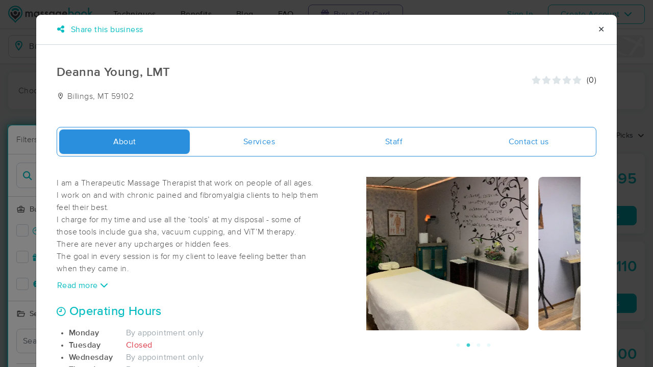

--- FILE ---
content_type: image/svg+xml
request_url: https://www.massagebook.com/_nuxt/img/1cf6f0d.svg
body_size: 1080
content:
<svg width="16" height="16" viewBox="0 0 16 16" fill="none" xmlns="http://www.w3.org/2000/svg">
<path d="M13.725 6.25694C13.5287 5.9191 12.7992 5.68646 12.4907 5.07847C12.1821 4.47049 11.9295 3.15382 11.1441 2.64792C10.3586 2.14201 8.85749 2 8.00029 2C7.1431 2 5.64301 2.13889 4.85653 2.64688C4.07006 3.15486 3.81852 4.47049 3.50993 5.07743C3.20134 5.68438 2.47193 5.9191 2.27557 6.25694C2.07922 6.59479 1.941 8.73056 2.02511 9.77778C2.10923 10.825 2.2662 11.4444 2.2662 11.4444H4.56991C4.94707 11.4444 5.06976 11.2608 5.84123 11.1667C6.68771 11.0625 7.51812 11.0278 8.00029 11.0278C8.48246 11.0278 9.33966 11.0625 10.1856 11.1667C10.9571 11.2615 11.0838 11.4444 11.4569 11.4444H13.7339C13.7339 11.4444 13.8908 10.825 13.9749 9.77778C14.059 8.73056 13.9203 6.59479 13.725 6.25694ZM11.8577 11.4444H13.3578V12H11.8577V11.4444ZM2.64283 11.4444H4.14292V12H2.64283V11.4444Z" stroke="#333437" stroke-width="1.5" stroke-linecap="round" stroke-linejoin="round"/>
<mask id="path-2-inside-1" fill="white">
<path d="M10.966 8.45374C10.8044 8.26698 10.2778 8.11112 9.58054 8.00667C8.88327 7.90221 8.62344 8.00667 8 8.00667C7.37656 8.00667 7.09855 7.91999 6.43026 8.00667C5.76198 8.09334 5.26023 8.24756 5.04503 8.45374C4.7221 8.76655 5.1866 8.93137 5.55793 8.97402C5.91777 9.01504 6.63719 9 8 9C9.36281 9 10.0822 9.01504 10.4421 8.97402C10.8129 8.92891 11.2605 8.78842 10.966 8.45374ZM12.8008 6.64604C12.7993 6.62433 12.7898 6.60394 12.7741 6.5888C12.7585 6.57366 12.7378 6.56483 12.716 6.56401C12.3931 6.55253 12.0653 6.57549 11.4837 6.74694C11.1869 6.83357 10.9083 6.97307 10.6612 7.15874C10.5988 7.20741 10.621 7.33893 10.6992 7.35288C11.1786 7.4091 11.6608 7.43741 12.1435 7.43764C12.433 7.43764 12.7319 7.35561 12.7874 7.09749C12.8157 6.94866 12.8202 6.79629 12.8008 6.64604ZM3.19933 6.64604C3.20086 6.62433 3.21036 6.60394 3.22601 6.5888C3.24165 6.57366 3.26234 6.56483 3.28409 6.56401C3.60702 6.55253 3.93487 6.57549 4.51648 6.74694C4.8132 6.83357 5.09184 6.97307 5.33898 7.15874C5.40132 7.20741 5.37917 7.33893 5.30097 7.35288C4.82159 7.4091 4.33934 7.43741 3.85667 7.43764C3.5671 7.43764 3.26823 7.35561 3.21273 7.09749C3.18443 6.94866 3.1799 6.79629 3.19933 6.64604Z"/>
</mask>
<path d="M10.966 8.45374C10.8044 8.26698 10.2778 8.11112 9.58054 8.00667C8.88327 7.90221 8.62344 8.00667 8 8.00667C7.37656 8.00667 7.09855 7.91999 6.43026 8.00667C5.76198 8.09334 5.26023 8.24756 5.04503 8.45374C4.7221 8.76655 5.1866 8.93137 5.55793 8.97402C5.91777 9.01504 6.63719 9 8 9C9.36281 9 10.0822 9.01504 10.4421 8.97402C10.8129 8.92891 11.2605 8.78842 10.966 8.45374ZM12.8008 6.64604C12.7993 6.62433 12.7898 6.60394 12.7741 6.5888C12.7585 6.57366 12.7378 6.56483 12.716 6.56401C12.3931 6.55253 12.0653 6.57549 11.4837 6.74694C11.1869 6.83357 10.9083 6.97307 10.6612 7.15874C10.5988 7.20741 10.621 7.33893 10.6992 7.35288C11.1786 7.4091 11.6608 7.43741 12.1435 7.43764C12.433 7.43764 12.7319 7.35561 12.7874 7.09749C12.8157 6.94866 12.8202 6.79629 12.8008 6.64604ZM3.19933 6.64604C3.20086 6.62433 3.21036 6.60394 3.22601 6.5888C3.24165 6.57366 3.26234 6.56483 3.28409 6.56401C3.60702 6.55253 3.93487 6.57549 4.51648 6.74694C4.8132 6.83357 5.09184 6.97307 5.33898 7.15874C5.40132 7.20741 5.37917 7.33893 5.30097 7.35288C4.82159 7.4091 4.33934 7.43741 3.85667 7.43764C3.5671 7.43764 3.26823 7.35561 3.21273 7.09749C3.18443 6.94866 3.1799 6.79629 3.19933 6.64604Z" fill="#333437" stroke="#333437" stroke-width="3" mask="url(#path-2-inside-1)"/>
<path d="M3.13281 5.76953C3.13281 5.76953 4.4002 5.44141 8 5.44141C11.5998 5.44141 12.8672 5.76953 12.8672 5.76953M12.8125 5.25H13.25H12.8125ZM2.75 5.25H3.1875H2.75Z" stroke="#333437" stroke-linecap="round" stroke-linejoin="round"/>
</svg>
